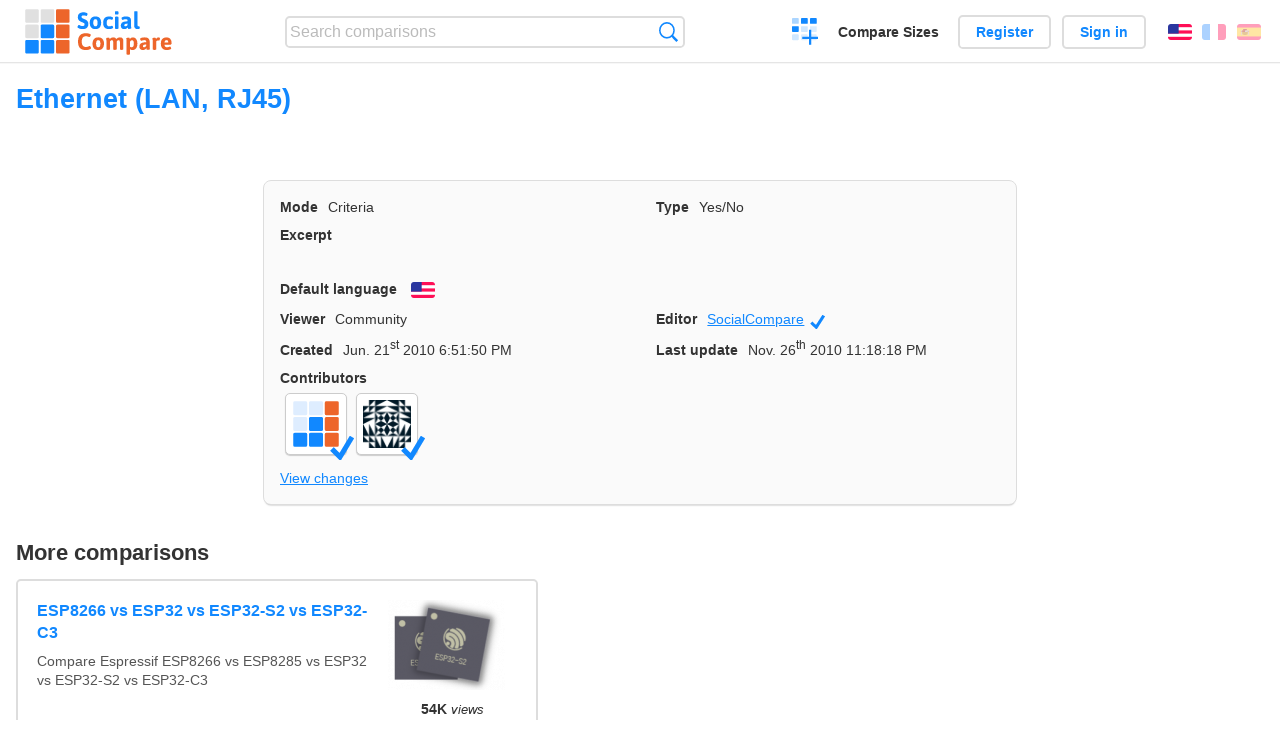

--- FILE ---
content_type: text/html; charset=utf-8
request_url: https://socialcompare.com/en/criteria/ethernet-port
body_size: 2871
content:
<!DOCTYPE html>
<html lang="en"><head>
<meta charset="utf-8">
<meta http-equiv="Content-Language" content="en" />
<meta name="viewport" content="width=device-width,initial-scale=1,minimum-scale=1">
<link rel="icon" type="image/svg+xml" href="/d/favicon.svg">
<link rel="icon" type="image/png" href="/d/favicon.png">
<link rel="search" type="application/opensearchdescription+xml" href="/en/opensearch.xml" title="SocialCompare" />
<meta http-equiv="Content-Type" content="text/html; charset=utf-8" />
<meta name="title" content="Ethernet (LAN, RJ45) | Comparison tables - SocialCompare" />
<title>Ethernet (LAN, RJ45) | Comparison tables - SocialCompare</title>
<link rel="stylesheet" type="text/css" href="/c/4087027906.cache.css" />
</head><body data-sc="/en/ja/" data-sclive="/en/live" >
<header>
<div id="logo"><a title="Collaborative comparison tool" href="/en"><img src="/d/socialcompare.svg" width="250" height="35" alt="SocialCompare" /></a></div>

<div id="search">
<form action="/en/search" class="search"><input type="hidden" name="c" value="on">
<input type="text" name="q" value="" placeholder="Search comparisons" id="q"  />
<button type="submit">Search</button>
</form>
</div>

<div id="create"><button class="action create" title="Create a comparison">Create a comparison</button></div><a target="_blank" id="cv" href="https://comparevisually.com/en" title="Compare sizes and dimensions with visual charts">Compare Sizes</a><div id="hi">
	<span class="hide" data-scshow="visitor">
		<a class="button register" href="/en/register">Register</a>		<a class="button action signin" href="/en/signin">Sign in</a>	</span>
	<span class="hide" data-scshow="public">
		<button class="action signout">Sign out</button>
		<a href="/en/my" id="scN" title="Dashboard"></a>
	</span>
</div>
<div id="sf">
<label for="flags" class="flag en" title="English">English</label><input id="flags" type="checkbox"><span> <a class="flag fr" title="Français" lang="fr" hreflang="fr" rel="alternate" href="https://socialcompare.com/fr/criteria/ethernet-port">Français</a> <a class="flag es" title="Español" lang="es" hreflang="es" rel="alternate" href="https://socialcompare.com/es/criteria/ethernet-port">Español</a></span></div>
</header>
<nav class="wrapper">
</nav>
<div class="wrapper">
<div class="sBs">
<h1 data-s="ethernet-port" data-c="name" data-e="socialcompare">Ethernet (LAN, RJ45)</h1><div>
<div id="description">
<div data-s="ethernet-port" data-c="description" data-e="socialcompare"></div></div>
<div id="properties" class="criteria">
<div><label>Mode</label> <span data-s="ethernet-port" data-c="mode"><span class="m51">Criteria</span></span></div><div><label>Type</label> <span data-s="ethernet-port" data-c="type" data-e="socialcompare"><span class="sctype type-yes-no" title="Yes/No">Yes/No</span></span></div><div id="excerpt"><label>Excerpt</label> <div data-s="ethernet-port" data-c="excerpt" data-e="socialcompare"></div></div><div><label>Default language</label> <span data-s="ethernet-port" data-c="default-language" data-e="socialcompare"><b class="flag en" title="English">English</b></span></div><div></div><div><label>Viewer</label> <span data-s="ethernet-port" data-c="viewer" data-e="socialcompare"><span class="scgroup community" title="Community">Community</span></span></div><div><label>Editor</label> <span data-s="ethernet-port" data-c="editor" data-e="socialcompare"><a class="member" href="/en/member/socialcompare">SocialCompare <dfn class="icon official" title="Official">Official</dfn></a></span></div><div id="created"><label>Created</label> <span>Jun. 21<sup>st</sup> 2010 6:51:50 PM</span></div> <div id="updated"><label>Last update</label> <span>Nov. 26<sup>th</sup> 2010 11:18:18 PM</span></div><div id="contributors"><label>Contributors</label><div><a class="avatar" href="/en/member/socialcompare"><img src="https://socialcompare.com/d/favicon.svg" width="50" height="50" loading="lazy" title="SocialCompare" alt=""/>  <dfn class="icon official" title="Official"></dfn></a><a class="avatar" href="/en/member/mathias"><img src="https://www.gravatar.com/avatar/3d3ce24e7faeaf09fb3ed5ed1673fef7?d=identicon&amp;s=50" width="50" height="50" loading="lazy" title="Mathias" alt=""/>  <dfn class="icon community" title="Community"></dfn></a></div></div><div> <a href="/en/history/ethernet-port">View changes</a> </div><div></div></div>
</div>

<aside id="related"><div ><h2>More comparisons</h2><ul class="elems"><li class="fulla" data-u="/en/comparison/esp8266-vs-esp32-vs-esp32-s2"><h3><a href="/en/comparison/esp8266-vs-esp32-vs-esp32-s2">ESP8266 vs ESP32 vs ESP32-S2 vs ESP32-C3</a></h3><div class="abstract">Compare Espressif ESP8266 vs ESP8285 vs ESP32 vs ESP32-S2 vs ESP32-C3</div><div class="illus"><a href="/en/comparison/esp8266-vs-esp32-vs-esp32-s2"><div class="scImg"><em><img loading="lazy" src="https://socialcompare.com/u/2101/esp32-socs-5qvg660i.png" alt="ESP8266 vs ESP32 vs ESP32-S2 vs ESP32-C3" /></em></div></a><div class="infos"> <b class="views"><abbr title="54,361">54K</abbr> <i>views</i></b> </div></div></li><li class="fulla" data-u="/en/comparison/popular-smartphones"><h3><a href="/en/comparison/popular-smartphones">Comparison of the popular Smartphones</a></h3><div class="abstract">Compare Apple iPhone 12 Pro Max vs Samsung Galaxy S20 5G vs Google Pixel 6. Updated list of smartphones in the trend.</div><div class="illus"><a href="/en/comparison/popular-smartphones"><div class="scImg"><em><img loading="lazy" src="https://socialcompare.com/u/1409/smartphones-comparison-2g8puw6m.jpg" alt="Comparison of the popular Smartphones" /></em></div></a><div class="infos"> <b class="views"><abbr title="85,591">85K</abbr> <i>views</i></b> </div></div></li><li class="fulla" data-u="/en/comparison/ps4-vs-xbox-one-x-544ipko6"><h3><a href="/en/comparison/ps4-vs-xbox-one-x-544ipko6">PS4 vs. Xbox one x</a></h3><div class="abstract">Compare SONY PlayStation 4 vs Xbox One x</div><div class="illus"><a href="/en/comparison/ps4-vs-xbox-one-x-544ipko6"><div class="scImg"><em><img loading="lazy" src="https://socialcompare.com/d/favicon.svg" alt="PS4 vs. Xbox one x" /></em></div></a><div class="infos"> <b class="views">254 <i>views</i></b> </div></div></li><li class="fulla" data-u="/en/comparison/best-free-temporary-disposable-email-adress-comparison"><h3><a href="/en/comparison/best-free-temporary-disposable-email-adress-comparison">Disposable Temporary Email Comparison</a></h3><div class="abstract">Disposable Temporary Email Comparison : this chart compares best disposable email services such as 10 Minute mail...</div><div class="illus"><a href="/en/comparison/best-free-temporary-disposable-email-adress-comparison"><div class="scImg"><em><img loading="lazy" src="https://socialcompare.com/u/email-trash-full-gppxxn9.png" alt="Disposable Temporary Email Comparison" /></em></div></a><div class="infos"> <b class="views"><abbr title="121,722">121K</abbr> <i>views</i></b> </div></div></li><li class="fulla" data-u="/en/comparison/apple-iphone-product-line-comparison"><h3><a href="/en/comparison/apple-iphone-product-line-comparison">Apple iPhone product line comparison</a></h3><div class="abstract">Compare Apple iPhone smartphones feature by feature: iPhone 17, iPhone Air, iPhone16e, iPhone 14 vs iPhone 13, iPhone SE, iPhone 11 Pro Max, iPhone XR, iPhone X, iPhone 8 Plus, iPhone 8, iPhone 7, Apple iPhone SE...</div><div class="illus"><a href="/en/comparison/apple-iphone-product-line-comparison"><div class="scImg"><em><img loading="lazy" src="https://socialcompare.com/u/2209/apple-iphone14-plus-6meisyxa.jpg" alt="Apple iPhone product line comparison" /></em></div></a><div class="infos"> <b class="views"><abbr title="3,721,149">3M</abbr> <i>views</i></b> </div></div></li></ul></div></aside>
</div>
</div>

<div class="wrapper">
<div class="promotion">
<div><h3>Create easily your online comparison table</h3>
<p>It is easy and free to create, embed and share your own custom online comparison table.</p></div>
<button class="action create">Create a table</button>
</div>
</div>
<footer class="wrapper">

<ul class="sitemap">
<li><h3>SocialCompare</h3><ul>
<li><a href="/en/how-to-create-comparisons">How to create a comparison</a></li>
<li><a href="/en/top-comparisons/websites-software">Compare best software</a></li>
<li><a title="Find comparison tables and alternative lists" href="/en/comparisons">Comparisons tables</a></li>
<li><a title="Convert easily units of various measurements" href="/en/tools/units-converter">Units converter</a></li>
<li><a href="https://comparevisually.com/en" title="Visual comparison of dimensions and sizes">Size comparison</a></li></ul></li>
<li><h3>Company</h3><ul>
<li><a href="/en/disclosure">Disclosure</a></li>
<li><a href="/en/legal">Legal</a></li>
<li><a href="/en/contact">Contact</a></li>
</ul></li>
<li><h3>Community</h3><ul>
<li><a href="/en/latest-activity">Latest activity</a></li>
</ul></li>
</ul>

<div id="about">
<h4><a title="CrowdSourced comparison engine about Everything" class="logo" href="/en">Social<strong>Compare</strong></a></h4>
<p>Crowdsourced collaborative comparison tool to create and share comparison tables.</p>
</div>

<div id="copy">© 2010 - 2026 SocialCompare. All Rights Reserved.</div>
</footer>

<div id="modal"></div>
<div id="toasts"></div>

<script type="text/javascript" src="/c/2967629830.cache.js"></script>
<script>
window.dataLayer=window.dataLayer || [];
function gtag(){dataLayer.push(arguments);}
gtag('js',new Date());
let scP={};
gtag('config','G-XGGD9H7Y80',scP);
</script>
<script async src="https://www.googletagmanager.com/gtag/js?id=G-XGGD9H7Y80"></script></body></html>
